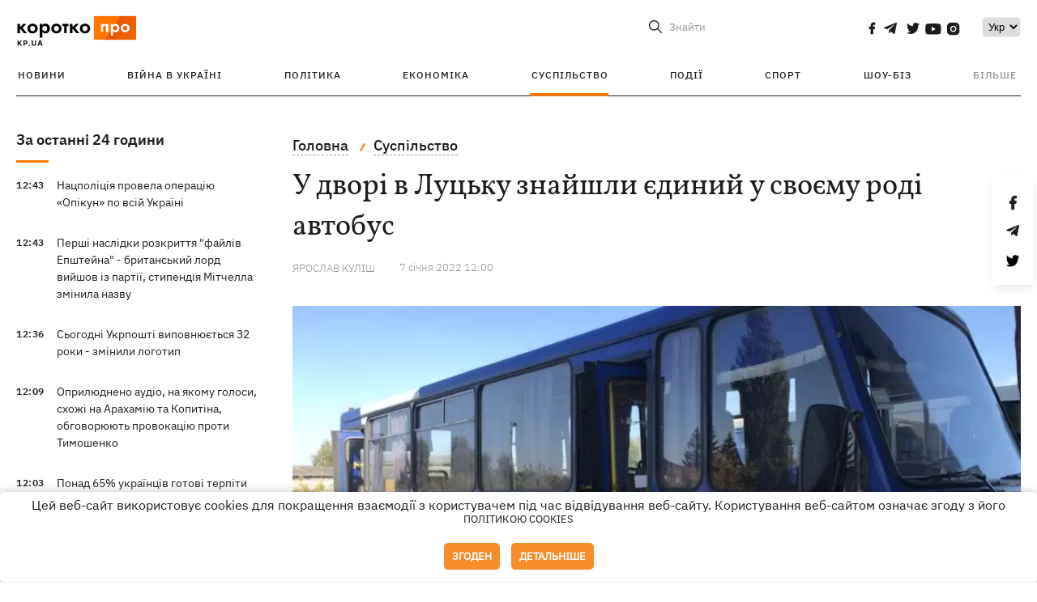

--- FILE ---
content_type: text/html; charset=UTF-8
request_url: https://kp.ua/ua/life/a640437-u-dvori-u-lutsku-znajshli-jedinij-u-svojemu-rodi-avtobus
body_size: 18382
content:
<!DOCTYPE html>
<html lang="uk">
            <head>
    <meta charset="UTF-8">
    <meta http-equiv="X-UA-Compatible" content="IE=edge">
    <meta name="viewport" content="width=device-width, initial-scale=1">
    <meta name="iua-site-verification" content="a1ffdeb377e59db8d563549272b66c43" />

    
        <title>У дворі в Луцьку знайшли єдиний у своєму роді автобус - Новини на KP.UA</title>    <meta name="description" content="Унікальний автобус. який розробили українські інженери та випустили в єдиному екземплярі, простоює в Луцьку." class="js-meta" />    <meta name="keywords" content="ретро-машина, автобус, автобус у Луцьку" class="js-meta" /><meta name="news_keywords" content="ретро-машина, автобус, автобус у Луцьку" class="js-meta" />    
    
                    
                <link rel="canonical" href="https://kp.ua/ua/life/a640437-u-dvori-u-lutsku-znajshli-jedinij-u-svojemu-rodi-avtobus"><link rel="alternate" href="https://kp.ua/ua/life/a640437-u-dvori-u-lutsku-znajshli-jedinij-u-svojemu-rodi-avtobus" hreflang="uk-UA" />        
                <link rel="alternate" href="https://kp.ua/life/a640437-vo-dvore-v-lutske-nashli-edinstvennyj-v-svoem-rode-avtobus" hreflang="ru-UA">
        
                    
                                                                        <link rel="amphtml" href="https://kp.ua/ua/amp/a640437-u-dvori-u-lutsku-znajshli-jedinij-u-svojemu-rodi-avtobus">
    
                                            
                            

    

                
    <meta property='og:type' content='article'/>

<meta property='og:title' content="У дворі в Луцьку знайшли єдиний у своєму роді автобус"/>
<meta name='twitter:title' content="У дворі в Луцьку знайшли єдиний у своєму роді автобус">
    <meta property='og:description' content="Унікальна машина справна, але нею ніхто не користується."/>
    <meta name='twitter:description' content="Унікальна машина справна, але нею ніхто не користується.">
    <meta property='og:image' content='https://kp.ua/img/article/6404/37_news_big-v1641556585.jpg'/>
    <meta name='twitter:image:src' content='https://kp.ua/img/article/6404/37_news_big-v1641556585.jpg'>
    <meta property="og:image:width" content="900">
    <meta property="og:image:height" content="470">
<meta property="og:url" content="https://kp.ua/ua/life/a640437-u-dvori-u-lutsku-znajshli-jedinij-u-svojemu-rodi-avtobu" />
<meta property='og:site_name' content='KP.UA'/>
<meta name='twitter:card' content='summary_large_image'>
<meta name='twitter:site' content='@kp_ukraine'>
<meta name='twitter:creator' content='@kp_ukraine'>                                                    
        
                            
                                                            
                
                
                
    <script type="application/ld+json">
    {
        "@context": "http://schema.org",
        "@type": "NewsArticle",
        "mainEntityOfPage": {
            "@type": "WebPage",
            "@id": "https://kp.ua/ua/life/a640437-u-dvori-u-lutsku-znajshli-jedinij-u-svojemu-rodi-avtobu"
        },
        "headline": "У дворі в Луцьку знайшли єдиний у своєму роді автобус",
        "datePublished": "2022-01-07T12:00:00+02:00",
        "dateModified": "2022-01-09T20:22:32+02:00",
                    "image": {
                "@type": "ImageObject",
                "url": "https://kp.ua/img/article/6404/37_news_big-v1641556585.jpg",
                "height": 470,
                "width": 900
            },
                            "author": [
                        {"@type": "Person","name": "Ярослав КУЛІШ"}                        ],
                            "description": "Унікальний автобус. який розробили українські інженери та випустили в єдиному екземплярі, простоює в Луцьку.",
                "publisher": {
            "@type": "Organization",
            "name": "Kp.ua",
            "logo": {
                "@type": "ImageObject",
                "url": "https://kp.ua/user/img/logo.png",
                "width": 454,
                "height": 108
            }
        }
    }
    </script>
    
    <link rel="apple-touch-icon" sizes="180x180" href="/user/favicon/apple-touch-icon.png">
    <link rel="icon" type="image/png" sizes="192x192"  href="/user/favicon/android-chrome-192x192.png">
    <link rel="icon" type="image/png" sizes="512x512" href="/user/favicon/android-chrome-512x512.png">
    <link rel="icon" type="image/png" sizes="32x32" href="/user/favicon/favicon-32x32.png">
    <link rel="icon" type="image/png" sizes="16x16" href="/user/favicon/favicon-16x16.png">
    <link rel="icon" type="image/png" sizes="150x150" href="/user/favicon/mstile-150x150.png">
    <link rel="manifest" href="/user/favicon/site.webmanifest">


    <link rel="preload" href='/user/css/reset.css' as="style"/>
    <link rel="preload" href='/user/css/bn_membrana.css' as="style"/>
    <link rel="preload" href='/user/css/main-new-v7.css' as="style"/>
    <link rel="preload" href='/user/css/fix-v35.css' as="style"/>

    <link rel="stylesheet" href="/user/css/reset.css">
    <link rel="stylesheet" href='/user/css/bn_membrana.css'>
    <link rel="stylesheet" href="/user/css/main-new-v7.css">
    <link rel="stylesheet" href="/user/css/fix-v35.css">
        <script>
        function loadScripts() {
            var script1 = document.createElement('script');
            script1.src = "https://securepubads.g.doubleclick.net/tag/js/gpt.js";
            script1.async = true;
            document.head.appendChild(script1);

            var script2 = document.createElement('script');
            script2.src = "https://cdn.membrana.media/kpu/ym.js";
            script2.async = true;
            document.head.appendChild(script2);
        }
       setTimeout(loadScripts, 4500);
    </script>

    <script>
        window.yieldMasterCmd = window.yieldMasterCmd || [];
        window.yieldMasterCmd.push(function() {
            window.yieldMaster.init({
                pageVersionAutodetect: true
            });
        });
    </script>

    <script src="/user/js/kp_async_actions.js"></script>

    
    <script>
        var loadsrcscache = [];
        load_srcs = function(sources, callback) {
            loadsrcscache.push([sources, callback]);
        }
    </script>
   
   
</head>    
    <body>
        <div data-action="banners" data-place="41" data-page="2898" class="sunsite_actions"></div>
        <div data-action="banners" data-place="46" data-page="2898" class="sunsite_actions"></div>
        <div id="fb-root"></div>
        
        <!-- (C)2000-2014 Gemius SA - gemiusAudience / kp.ua / All -->
        <script type="text/javascript">
        <!--    //--><![CDATA[//><!--
            setTimeout(function() {
            var pp_gemius_identifier = '.WqVVKd0paG9gXEdrhpca2ZWj55NuYLCTbrLa7y1PXv.O7';
            // lines below shouldn't be edited
            function gemius_pending(i) { window[i] = window[i] || function () { var x = window[i + '_pdata'] = window[i + '_pdata'] || []; x[x.length] = arguments; }; };
            gemius_pending('gemius_hit'); gemius_pending('gemius_event'); gemius_pending('pp_gemius_hit'); gemius_pending('pp_gemius_event');
            (function (d, t) {
                try {
                    var gt = d.createElement(t), s = d.getElementsByTagName(t)[0], l = 'http' + ((location.protocol == 'https:') ? 's' : ''); gt.setAttribute('async', 'async');
                    gt.setAttribute('defer', 'defer'); gt.src = l + '://gaua.hit.gemius.pl/xgemius.js'; s.parentNode.insertBefore(gt, s);
                } catch (e) { }
            })(document, 'script');
            }, 3500);
            //--><!]]>
        </script>

        <div class="sbody 2">
                        
            <!-- Google tag (gtag.js) -->
                        <script>
                // Функция для загрузки скрипта Google Tag Manager
                function loadGoogleTag() {
                    var gtagScript = document.createElement('script');
                    gtagScript.src = "https://www.googletagmanager.com/gtag/js?id=G-59YTSG422H";
                    gtagScript.async = true;
                    document.head.appendChild(gtagScript);
                    window.dataLayer = window.dataLayer || [];
                    function gtag() { dataLayer.push(arguments); }
                    gtag('js', new Date());
                    gtag('set', 'linker', {
                        'domains': ['https://kp.ua']
                    });
                    gtag('config', 'G-59YTSG422H');
                }
                setTimeout(loadGoogleTag, 3500); 
            </script>

           
             <!-- Google tag end (gtag.js) -->
                        <script>
                // Функция для загрузки Google Analytics
                function loadGoogleAnalytics() {
                    (function (i, s, o, g, r, a, m) {
                        i['GoogleAnalyticsObject'] = r; i[r] = i[r] || function () {
                            (i[r].q = i[r].q || []).push(arguments)
                        }, i[r].l = 1 * new Date(); a = s.createElement(o),
                        m = s.getElementsByTagName(o)[0]; a.async = 1; a.src = g; m.parentNode.insertBefore(a, m)
                    })(window, document, 'script', 'https://www.google-analytics.com/analytics.js', 'ga');

                    ga('create', 'UA-2065037-1', 'auto');
                    ga('send', 'pageview');
                }

                setTimeout(loadGoogleAnalytics, 3500); 
            </script>
           

            <div id="comments_base_container"></div>
                                                <script>load_srcs(['/user/js/kp_komments.js'], function() {});</script>
                                        <div data-action="banners" data-place="38" data-page="2898" class="sunsite_actions"></div>
            

                                                                                                                                                                                                                                                                                                                                                                                                                                                                                                                                                                                                                                                                                                                                                                                                                                                                                                                                                                                                                                                                                                
                                
<header class="header">
    <div class="container">
        <div class="header__top">
            <div class="header__top__item">
                <a href="/ua/" class="header__logo" data-new="1">
                    <img width="155" height="80" src="/user/img/KP-logo_new.svg" alt="header kp logo">
                </a>
                                            </div>
            
            <div class="header__top__item">
                                                                                                                                        
                        
                                                                                                                                                
                        
                                                            
                
                                                                            <span class="lang_change_mobile" data-lset="1" data-link="/life/a640437-vo-dvore-v-lutske-nashli-edinstvennyj-v-svoem-rode-avtobus"></span>
                                                                                                        
                
                <form id="search-form" action="/ua/search/" class="header__search">
                    <div id="search-btn" class="header__search-btn"> <span>Знайти</span></div>
                    <input id="input-search" name="query" type="search" placeholder="Знайти">
                </form>   

                
                <div class="header__social bl">
                                            <a aria-label="social" class="facebook" href="https://www.facebook.com/kp.kyiv"></a>
                                            <a aria-label="social" class="telegram" href="https://telegram.me/kp_in_ua"></a>
                                            <a aria-label="social" class="twitter" href="https://twitter.com/korotko_pro"></a>
                                            <a aria-label="social" class="youtube" href="https://www.youtube.com/user/KievKp"></a>
                                            <a aria-label="social" class="instagram" href="https://www.instagram.com/korotko__pro/"></a>
                                    </div>

                                                        <div class="header__lang">
                        <label for="selectbox" style="border: none; padding: 0"></label><select aria-label="Select" id="selectbox" class="js-lang-switch">
                                                                                <option data-lset="1" value="/life/a640437-vo-dvore-v-lutske-nashli-edinstvennyj-v-svoem-rode-avtobus">Ру</option>
                                                                                                    <option data-lset="2" value="#" selected>Укр</option>
                                                
                        </select>
                    </div>
                
                <a class="menu-mob" id="butt1">
                    <input type="checkbox" id="checkbox1" class="checkbox1 visuallyHidden">
                    <label for="checkbox1" id="butt">
                        <div class="hamburger hamburger1">
                            <span class="bar bar1"></span>
                            <span class="bar bar2"></span>
                            <span class="bar bar3"></span>
                            <span class="bar bar4"></span>
                        </div>
                    </label>
                </a>
            </div>
        </div>
        
        <div class="header__mobil" id="menu_mobil" style="display: none">

            <div class="header__mobil__item">
                <div class="header__social">
                                            <a class="instagram" href="https://www.instagram.com/korotko__pro/" aria-label="social"><i class="fa fa-instagram" aria-hidden="true"></i></a>
                                            <a class="twitter" href="https://twitter.com/korotko_pro" aria-label="social"><i class="fa fa-twitter" aria-hidden="true"></i></a>
                                            <a class="facebook" href="https://www.facebook.com/kp.kyiv" aria-label="social"><i class="fa fa-facebook" aria-hidden="true"></i></a>
                                            <a class="telegram" href="https://telegram.me/kp_in_ua" aria-label="social"><i class="fa fa-telegram" aria-hidden="true"></i></a>
                                    </div>
                <div class="header__flex">
                    <div class="header__search">
                        <a href=""><i class="fa fa-search" aria-hidden="true"></i> <span>Знайти</span></a>
                    </div>
                                            <div class="header__lang">
                            <select id="selectbox1" class="js-lang-switch">
                                                                                    <option data-lset="1" value="/life/a640437-vo-dvore-v-lutske-nashli-edinstvennyj-v-svoem-rode-avtobus">Ру</option>
                                                                                                    <option data-lset="2" value="#" selected>Укр</option>
                                                
                            </select>
                        </div>
                                    </div>
            </div>

            <div class="header__mobil__item">
                <div class="header__mobil__rubric">Рубрики</div>
                                                 <ul>
                                    <li>
                        <a href="/ua/archive/">Новини</a>
                    </li>
                                    <li>
                        <a href="/ua/war-ukraine-2022/">Війна в Україні</a>
                    </li>
                                    <li>
                        <a href="/ua/politics/">Політика</a>
                    </li>
                                    <li>
                        <a href="/ua/economics/">Економіка</a>
                    </li>
                                            </ul>
                    <ul>
                                    <li>
                        <a href="/ua/life/">Суспільство</a>
                    </li>
                                    <li>
                        <a href="/ua/incidents/">Події</a>
                    </li>
                                    <li>
                        <a href="/ua/sport/">Спорт</a>
                    </li>
                                    <li>
                        <a href="/ua/culture/">Шоу-біз</a>
                    </li>
                                            </ul>
                    <ul>
                                    <li>
                        <a href="/ua/press/">Прес-центр</a>
                    </li>
                                                                    	               <li><a href="https://kp.ua/journal/pdf/archive/2022/">Архів номерів</a></li>
            
                                                </ul>
        
                            </div>

            <div class="header__mobil__item">
                <div class="header__mobil__rubric">Спец. теми</div>
                                                <ul>
                                    <li><a href="/ua/tag/6685/">Вакцинація</a></li>
                                    <li><a href="/ua/tag/1221/">Карантин</a></li>
                                    <li><a href="/ua/tag/1728/">Ринок праці</a></li>
                                    <li><a href="/ua/tag/12877/">Інтерв'ю</a></li>
                            </ul>
                    <ul>
                                    <li><a href="/ua/life/ukrainehistory/">Історія</a></li>
                                    <li><a href="/ua/tag/983/">Прогнози і гороскопи</a></li>
                                    <li><a href="/ua/tag/13434/">Спецпроекти</a></li>
                            </ul>
        
                            </div>

            <div class="header__mobil__item about">
                                                    <ul>
                                                    <li><a href="/ua/commercial">Реклама на сайті</a></li>
                                                    <li><a href="/ua/about/">Про нас</a></li>
                                                    <li><a href="/ua/agreements/">Угода з користувачем</a></li>
                                                                    </ul>
                                    <ul>
                                                    <li><a href="/ua/privacy-policy/">Політика конфіденційності</a></li>
                                                                            <li><a href="/ua/cookies-policy/">Політика використання cookies</a></li>
                                            </ul>
                            </div>

            
        </div>

        <div class="header__menu">
            <nav class="header__menu__box">
                <ul class="header__menu__list">
                                                                <li class="header__menu__item ">
                                                <a class="header__menu__link" href="/ua/archive/">Новини</a>
                                            </li>
                                    <li class="header__menu__item ">
                                                <a class="header__menu__link" href="/ua/war-ukraine-2022/">Війна в Україні</a>
                                            </li>
                                    <li class="header__menu__item ">
                                                <a class="header__menu__link" href="/ua/politics/">Політика</a>
                                            </li>
                                    <li class="header__menu__item ">
                                                <a class="header__menu__link" href="/ua/economics/">Економіка</a>
                                            </li>
                                    <li class="header__menu__item active">
                                                <a class="header__menu__link" href="/ua/life/">Суспільство</a>
                                            </li>
                                    <li class="header__menu__item ">
                                                <a class="header__menu__link" href="/ua/incidents/">Події</a>
                                            </li>
                                    <li class="header__menu__item ">
                                                <a class="header__menu__link" href="/ua/sport/">Спорт</a>
                                            </li>
                                    <li class="header__menu__item ">
                                                <a class="header__menu__link" href="/ua/culture/">Шоу-біз</a>
                                            </li>
                
                    
                                            <li id ='menu__show' class="header__menu__item">
                            <a class="header__menu__link" href="#">Більше</a>
                        </li>
                        <div id="menu-hidden" class="header__menu__hidden">
                            <ul class="header__menu__list">
                                                    <li class="header__menu__item">
                        <a class="header__menu__link" href="/ua/press/">Прес-центр</a>
                    </li>
                                <li class="header__menu__item">
                    <a class="header__menu__link" href="https://kp.ua/journal/pdf/archive/2022/">Архів номерів</a>
                </li>
            
                            </ul>
                        </div>
                                    </ul>
            </nav>
        </div>

    </div>
    </header>

<style>

    @media (max-width: 567px){
       .js-append-news.height .stream_mob_prj_banner .sunsite_actions[data-place="77"]{
        min-height: 308px;
       }
       .face iframe{
            width: 100%;
        }
    }
    
</style>
            <div class="container">
            <i data-absnum="640437" data-operand="article" data-action="stat" class="sunsite_actions" style="display:none;"></i>
<div class="content content__flex">
    <div class="content__base content-two">
        <div class="content__flex">
            <div class="content__news hide">
                
                                                                                                                                                                                                                                                                                                                                                                                                                                                                                                                                                                                                                                                                                                                                                                                                                                                                                                                                                                                                                                                                                                                                                                                                                                                                                                                                                                                                                                                                                                                                                                                                                                                                                                                    

                


    <div class="banner_project">
        <div data-action="banners" data-place="42" data-page="2898" class="sunsite_actions"></div>
    </div>
<div class="content__news__box scroll">
    <div class="content__news__titles">
                                            <a href="/ua/archive/" class="content__news__title">
            За останні 24 години
        </a>
            </div>
    
            <div class="js-append-news " data-section="all">
                                                                                                                                                                                        <div class="content__news__item ">
                    <span class="content__time ">
                        12:43
                    </span>
                    <span class="content__block-text">
                        <a class="content__news__link" data-edit="724805,2890" href="/ua/incidents/a724805-natspolitsija-provela-operatsiju-opikun-po-vsij-ukrajini">Нацполіція провела операцію «Опікун» по всій Україні</a>
                                                                                                                    </span>
                </div>
                                                
                <style>
                    @media (min-width: 768px) {
                        .nts-ad[data-ym-ad="KPU_ITC"] {display: none}
                    }
                </style>

                                
                                                                                                                                                                <div class="content__news__item ">
                    <span class="content__time ">
                        12:43
                    </span>
                    <span class="content__block-text">
                        <a class="content__news__link" data-edit="724801,2871" href="/ua/politics/a724801-pershi-naslidki-rozkrittja-fajliv-epshtejna-britanskij-lord-vijshov-iz-partiji-stipendija-mitchella-zminila-nazvu">Перші наслідки розкриття "файлів Епштейна" - британський лорд вийшов із партії, стипендія Мітчелла змінила назву</a>
                                                                                                                    </span>
                </div>
                                                
                <style>
                    @media (min-width: 768px) {
                        .nts-ad[data-ym-ad="KPU_ITC"] {display: none}
                    }
                </style>

                                
                                                                                                                                                                <div class="content__news__item ">
                    <span class="content__time ">
                        12:36
                    </span>
                    <span class="content__block-text">
                        <a class="content__news__link" data-edit="724804,2898" href="/ua/life/a724804-sohodni-ukrposhti-vipovnjujetsja-32-roki-zminili-lohotip">Сьогодні Укрпошті виповнюється 32 роки - змінили логотип</a>
                                                                                                                    </span>
                </div>
                                                    <div class="stream_mob_prj_banner">
                        <div data-action="banners" data-place="50" data-page="2898" class="sunsite_actions"></div>
                    </div>
                                
                <style>
                    @media (min-width: 768px) {
                        .nts-ad[data-ym-ad="KPU_ITC"] {display: none}
                    }
                </style>

                                
                                                                                                                                                                <div class="content__news__item ">
                    <span class="content__time ">
                        12:09
                    </span>
                    <span class="content__block-text">
                        <a class="content__news__link" data-edit="724803,2871" href="/ua/politics/a724803-shuhanem-vsekh-mosijchuk-opriljudniv-audio-na-jakomu-holosi-skhozhi-na-arakhamiju-ta-kopitina-obhovorjujut-provokatsiju-proti-timoshenko">Оприлюднено аудіо, на якому голоси, схожі на Арахамію та Копитіна, обговорюють провокацію проти Тимошенко</a>
                                                                                                                    </span>
                </div>
                                                
                <style>
                    @media (min-width: 768px) {
                        .nts-ad[data-ym-ad="KPU_ITC"] {display: none}
                    }
                </style>

                                
                                                                                                                                                                <div class="content__news__item ">
                    <span class="content__time ">
                        12:03
                    </span>
                    <span class="content__block-text">
                        <a class="content__news__link" data-edit="724802,2871" href="/ua/politics/a724802-bilshe-65-ukrajintsiv-hotovi-terpiti-vijnu-stilki-skilki-bude-potribno-opituvannja">Понад 65% українців готові терпіти війну стільки, скільки буде потрібно, - опитування</a>
                                                                                                                    </span>
                </div>
                                                
                <style>
                    @media (min-width: 768px) {
                        .nts-ad[data-ym-ad="KPU_ITC"] {display: none}
                    }
                </style>

                                
                                                                                                                                                                <div class="content__news__item ">
                    <span class="content__time ">
                        11:43
                    </span>
                    <span class="content__block-text">
                        <a class="content__news__link" data-edit="724800,2850" href="/ua/culture/a724800-v-irani-zaareshtuvali-stsenarista-filmu-nominovanoho-na-oskar">В Ірані заарештували сценариста фільму, номінованого на "Оскар"-2026</a>
                                                                                                                    </span>
                </div>
                                                
                <style>
                    @media (min-width: 768px) {
                        .nts-ad[data-ym-ad="KPU_ITC"] {display: none}
                    }
                </style>

                                    <div class="stream_mob_prj_banner">
                        <div data-action="banners" data-place="77" data-page="2898" class="sunsite_actions"></div>
                    </div>
                                
                                                                                                                                                                <div class="content__news__item ">
                    <span class="content__time ">
                        11:34
                    </span>
                    <span class="content__block-text">
                        <a class="content__news__link" data-edit="724799,2898" href="/ua/life/a724799-julija-navalna-uvijshla-do-skladu-zhuri-britanskoji-knizhkovoji-premiji">Юлія Навальна увійшла до складу журі британської книжкової премії</a>
                                                                                                                    </span>
                </div>
                                                
                <style>
                    @media (min-width: 768px) {
                        .nts-ad[data-ym-ad="KPU_ITC"] {display: none}
                    }
                </style>

                                
                                                                                                                                                                <div class="content__news__item ">
                    <span class="content__time ">
                        11:25
                    </span>
                    <span class="content__block-text">
                        <a class="content__news__link" data-edit="724797,2850" href="/ua/culture/a724797-spivachku-ljubov-uspensku-vnesli-do-chornoho-spisku-minkulturi">Співачку Любов Успенську внесли до "чорного списку" Мінкультури</a>
                                                                                                                    </span>
                </div>
                                                
                <style>
                    @media (min-width: 768px) {
                        .nts-ad[data-ym-ad="KPU_ITC"] {display: none}
                    }
                </style>

                                
                                                                                                                                                                <div class="content__news__item ">
                    <span class="content__time ">
                        11:09
                    </span>
                    <span class="content__block-text">
                        <a class="content__news__link" data-edit="724796,2871" href="/ua/politics/a724796-terminali-starlink-v-ukrajini-zobovjazhut-rejestruvati-u-tsnap-abo-cherez-diju">Термінали Starlink в Україні зобов'яжуть реєструвати у ЦНАП або через “Дію”</a>
                                                                                                                    </span>
                </div>
                                                
                <style>
                    @media (min-width: 768px) {
                        .nts-ad[data-ym-ad="KPU_ITC"] {display: none}
                    }
                </style>

                                
                                                                                                                                                                <div class="content__news__item ">
                    <span class="content__time ">
                        11:09
                    </span>
                    <span class="content__block-text">
                        <a class="content__news__link" data-edit="724798,2871" href="/ua/politics/a724798-tramp-zvinuvativ-veduchoho-hremmi-u-brekhni-i-prihroziv-jomu-sudom">Трамп звинуватив ведучого "Греммі" у брехні і пригрозив йому судом</a>
                                                                            <span class="photo-news"></span>
                                                                                            </span>
                </div>
                                                
                <style>
                    @media (min-width: 768px) {
                        .nts-ad[data-ym-ad="KPU_ITC"] {display: none}
                    }
                </style>

                                
                                                                                                                                                                <div class="content__news__item ">
                    <span class="content__time ">
                        10:43
                    </span>
                    <span class="content__block-text">
                        <a class="content__news__link" data-edit="724795,2850" href="/ua/culture/a724795-chervonij-khidnik-grammy-ledi-haha-v-pirjakh-ta-skandalna-suknja-chappell-roan-">Червоний хідник Grammy: Леді Гага в пір'ях та скандальна сукня Chappell Roan </a>
                                                                            <span class="photo-news"></span>
                                                                                            </span>
                </div>
                                                
                <style>
                    @media (min-width: 768px) {
                        .nts-ad[data-ym-ad="KPU_ITC"] {display: none}
                    }
                </style>

                                
                                                                                                                                                                <div class="content__news__item  bgc">
                    <span class="content__time ">
                        10:25
                    </span>
                    <span class="content__block-text">
                        <a class="content__news__link" data-edit="724694,2871" href="/ua/politics/a724694-meta-havana-tramp-planuje-zvaliti-ostannij-oplot-komunizmu-v-karibskomu-mori">Ціль - Гавана: Трамп планує звалити останній оплот комунізму в Карибському морі</a>
                                                                                                                    </span>
                </div>
                                                
                <style>
                    @media (min-width: 768px) {
                        .nts-ad[data-ym-ad="KPU_ITC"] {display: none}
                    }
                </style>

                                
                    </div>
    </div>

    <style>
        .nts-ad-h100 {min-height: 100px} 
        @media (min-width: 700px) { 
            .nts-ad[data-ym-ad="KPU_BTC_1"] {display: none} 
        }
    </style>

    <div class="stream_mob_prj_banner">
        <div data-action="banners" data-place="78" data-page="2898" class="sunsite_actions"></div>
    </div>

    <a href="/ua/archive/" class="content__news__load">Завантажити ще</a>


    <div class="js-sb-container">
        <div class="banner1 js-sdb">
                        <div data-action="banners" data-place="67" data-page="2898" class="sunsite_actions"></div>
        </div>
    </div>

    <script>
        load_srcs(['/user/js/kp-app.js'], function() {let scrollBlock = document.querySelector('.js-sdb');if(scrollBlock) {let newsFeedBtn = document.querySelector('.content__news__load');function setScrollBlock() {if(window.innerWidth > 992) {let blockBounds = newsFeedBtn.getBoundingClientRect();if(blockBounds.top <= 0 && scrollBlock.style.position !== 'fixed') {scrollBlock.style.position = 'fixed';scrollBlock.style.zIndex = '500';scrollBlock.style.top = '150px';}if(blockBounds.top >= 0 && scrollBlock.style.position === 'fixed') {scrollBlock.style.position = '';scrollBlock.style.zIndex = '';scrollBlock.style.top = '';}}}if(document.querySelector('.content__news').clientHeight > 1450) {window.addEventListener('scroll', setScrollBlock);window.addEventListener('resize', setScrollBlock);}}});
    </script>

<script>load_srcs(['/user/js/kp-app.js'], function() {let mainstream = document.querySelector('.js-append-news');let mtpage = 2;let mtblocked = false;let months = {};let lastdate = '2026-2-2';months['1'] = 'сiчня';months['2'] = 'лютого';months['3'] = 'березня';months['4'] = 'квiтня';months['5'] = 'травня';months['6'] = 'червня';months['7'] = 'липня';months['8'] = 'серпня';months['9'] = 'вересня';months['10'] = 'жовтня';months['11'] = 'листопада';months['12'] = 'грудня';if(mainstream) {mainstream.addEventListener('wheel', function(e) {if(this.scrollTop >= ((this.scrollHeight - this.clientHeight) - 250)&& (e.detail > 0 || e.wheelDelta < 0)&& !mtblocked) {mtblocked = true;ajax.get(lang + '/actions/ajax_mainstream',{ 'page' : mtpage, 'section' : this.dataset.section },function(data) {data = JSON.parse(data);data = data.ajax_mainstream;mtpage++;if(data.success) {mtblocked = false;let list = data.list;for(let day in list) {if(day != lastdate) {let dt = day.split('-');let mnt = months[dt[1]];let dname = dt[2];mainstream.append(fromHTML( `<div class="content__news__item date">${dname + ' ' + mnt}</div>`));lastdate = day;}list[day].forEach(function(el, idx) {let timeH = `<span class="content__time">${el.time}</span>`;if(el.classes.includes('notice')) {timeH =  `<span class="content__time notice">${el.time}</span>`;let idx = el.classes.indexOf('notice');delete el.classes[idx];}let updatedH = '';if(el.classes.includes('updated')) {updatedH =  `<span class="obn-news">[оновлюється]</span>`;let idx = el.classes.indexOf('updated');delete el.classes[idx];}let typH = '';if(el.types.length > 0) {for(let tp in el.types) {typH += `<span class="${el.types[tp]}"></span>`;}}mainstream.append(fromHTML(`<div class="content__news__item ${el.classes.join(' ')}">${timeH}<span class="content__block-text"><a class="content__news__link" data-edit="${el.absnum},${el.ctg}" href="${el.url}">${el.title}</a>${typH}${updatedH}</span></div>`));});if(typeof sunsiteRedactor == 'function'){sunsiteRedactor();}}}});}});}});</script>            </div>
            <div class="content__main padding">
                <div class="news__block news">
                    <div class="news-social fixed" style="display:none">
                        <div class="news-social__link social-likes likely" data-js="likely" data-url="https://kp.ua/ua/life/a640437-u-dvori-u-lutsku-znajshli-jedinij-u-svojemu-rodi-avtobus">
                                                            <div class="facebook"></div>
                                                            <div class="telegram"></div>
                                                            <div class="twitter"></div>
                                                    </div>
                        <div class="news-social__back"><img width="50" height="51" src="/user/img/back.png" alt="back icon"></div>
                    </div>

                    <ul class="breadcrumb" itemscope itemtype="https://schema.org/BreadcrumbList">
    <li itemprop="itemListElement" itemscope itemtype="https://schema.org/ListItem">
        <a itemprop="item" href="/ua"><span itemprop="name">Головна</span></a>
        <meta itemprop="position" content="1" />
    </li>
                                <li itemprop="itemListElement" itemscope itemtype="https://schema.org/ListItem">
            <a itemprop="item" href="/ua/life/"><span itemprop="name">Суспільство</span></a>
            <meta itemprop="position" content="2" />
                    </li>
    </ul>
                    <div class="content__title">
                        <h1 data-edit="640437,2898">У дворі в Луцьку знайшли єдиний у своєму роді автобус</h1>
                                            </div>

                    <div class="content__notice sunsite_actions" data-action="articles_views" data-absnum="640437">
                        <span class="content__icons">
                                                                                                            </span>

                                                                                                                                                                                                                                                                                                        <a class="content__author" href="/ua/author/3270/">
                                    <span>Ярослав КУЛІШ</span>
                                </a>
                                                                                                    <div class="content__author-info sunsite_actions" data-action="articles_views" data-absnum="640437">
                            <span>7 сiчня 2022 12:00</span>
                            <span class="content__views views views_hide">0</span>
                        </div>
                    </div>

                                                                                                <div class="picture" style="margin-bottom: 76px">
                                <picture>
                                    <source srcset="/img/article/6404/37_tn2-v1641556585.webp" media="(max-width: 567px)">
                                    <img src="/img/article/6404/37_news_big-v1641556585.webp" alt="У дворі в Луцьку знайшли єдиний у своєму роді автобус">
                                </picture>
                                                                    <div class="picture-photo-desc margin"><span>Фото: facebook.com/ukrainiancars</span></div>
                                                            </div>
                                            
                                        <p>Ось уже близько двох років на одній із вулиць Луцька простоює унікальний автобус. Його розробили українські інженери та випустили в єдиному екземплярі. <a href="/life/705249-v-kyeve-pokazaly-mashynu-adenauera-y-uolta-dysneia">Машина</a> ще в робочому стані і може послужити людям, але...</p>
<p><h5 class="orange_h5_title">Севастополь - Дубно - Луцьк</h5>
<p>Повне ім'я синьо-білого автобуса БАЗ – А079.30 - «Еталон Сіті». Створили його на Бориспільському автозаводі й у 2005 році представили на Київському міжнародному автосалоні SIA. Від своїх серійних побратимів експериментальний автобус відрізнявся збільшеною на метр довжиною кузова та третьою колісною віссю.</p>
<p>Завдяки цьому в салоні могли поміститися 64 особи (для порівняння, класичний "Богдан" розрахований на 50 пасажирів). Автобус, щоправда, поважчав на дві тонни, але у будь-якому разі уособлював мрію будь-якого маршрутника – адже пасажирів вистачає. Щоправда, чомусь до масового виробництва експериментальний БАЗ так і не потрапив.</p><div data-action="banners" data-place="79" data-page="2898" class="sunsite_actions" style="clear: both;"></div>
<p>Першим місцем роботи цього автобуса було місто Севастополь, де унікальний БАЗ відбігав п'ять років проспектами Нахімова та Героїв Севастополя. У 2011 році машина переїхала на Рівненщину на маршрут «Дубно – село Комарівка». А останнім її місцем роботи стало місто Луцьк.</p>
<p>Автобус і наразі перебуває там, але стоїть на приколі, хоча й у робочому стані.</p>
<p><h5 class="orange_h5_title">Намагалися продати, але не зійшлися в ціні</h5>
<p>Належить унікальний автобус Валентині Орехівській.</p>
<p>- Ми купили його в Дубно у 2018 році, - зітхає <em><strong>Валентина Орехівська</strong></em>. - Мій чоловік був підприємцем, займався перевезеннями і в техніці розбирався. Мав міський маршрут. Але два роки тому чоловік помер. Потім маршруту не стало, і на автобусі більше нема куди їздити. Куди його випустиш? Так і стоїть біля будинку у приватному секторі. Я не заглиблююся у нюанси, але запевняю: автобус повністю відремонтовано.</p>
<p>Родина Орехівських намагалася продати машину за 6500 доларів.</p>
<div class=" twitt content__news__before"><div class="twitter-tweet iframe-twitter-placeholder"><strong>– Приходили люди, дивилися, але пропонували менше. Не сходилися ми в ціні. Якось так виходило. А потім перестала публікувати оголошення про продаж. Вирішила, а раптом він ще знадобиться,</strong>
<p>продовжила Валентина Іванівна.<span></span></p><div data-action="banners" data-place="80" data-page="2898" class="sunsite_actions" ></div>
</div></div>
<p>Але після нашої розмови задумалася: якщо дадуть хорошу ціну - віддасть БАЗ.</p>
<p><div class="img-container ">
            <a data-fslightbox="gallery" href="/img/forall/u/1000/6/автобус1.jpg">
                <noscript>
                    <img style="display: block; margin-left: auto; margin-right: auto;" src="/img/forall/u/1000/6/автобус1.jpg" alt="Унікальний автобус і зараз на ходу, але їздити на ньому нема кому. Фото: fotobus.msk.ru/vehicle/1806604/">
                </noscript>
                <img style="display: block; margin-left: auto; margin-right: auto;" data-src="/img/forall/u/1000/6/автобус1.jpg" alt="Унікальний автобус і зараз на ходу, але їздити на ньому нема кому. Фото: fotobus.msk.ru/vehicle/1806604/">
            </a>
            <p style="text-align:center!important; font-size:14px">Унікальний автобус і зараз на ходу, але їздити на ньому нема кому. Фото: fotobus.msk.ru/vehicle/1806604/</p>
        </div></p>
<p><h5 class="orange_h5_title">Йому місце у музеї</h5>
<p>- Цей БАЗ – річ сама по собі унікальна. До ретро він ще недотягує, бо 2005 року випуску. Але шкода, що так задурно пропадає, - пояснює «КП" в Україні» <em><strong>автоколекціонер Павло Лозовенко</strong></em>. - На превеликий жаль, в Україні немає музею громадського транспорту, як у інших країнах. В ідеалі місце цього автобуса саме у такому музеї.</p>
<p>В Україні є кілька музеїв техніки, але транспорту такого виду там не приділяють належної уваги.</p>
<p>- Незважаючи на те що автобус досить молодий, цінність він, безперечно, має. У нас у колекції є кабріолет «Таврія», ми цього року представили на Old Car Land. Вона також була нікому не потрібна. Ну стоїть собі звичайна «Таврія» і стоїть. Тепер їй стукнуло за 20 років, і виявилося, таких машин у світі збереглося лише дві, – <em><strong>розповідає Лозовенко</strong></em>.</p><div data-action="banners" data-place="81" data-page="2898" class="sunsite_actions" ></div>
<p>З автобусами, звичайно, все ж таки складніше, вони займають більше місця - зберігати їх важче. Тому реальну ціну унікальному БАЗу дати складно: знайдеться не так багато людей, готових ним займатися.</p>
<p>- Стартова ціна машини – це лише початок. Далі йде відповідальність за її зберігання, відновлення і таке інше, - <strong><em>пояснює колекціонер</em></strong>. - Тому, як правило, такі речі купуються, коли екземпляр ще відносно свіжий та ходовий. Робиться це за ринковою ціною аналогічного, у цьому випадку двовісного «Эталону». А це від 4 до 7 тисяч доларів. Або ж, якщо стан досить сумний, то, грубо кажучи, за вагою.</p>
<p><h5 class="orange_h5_title">Було виготовлено в одному екзеплярі</h5>
<p>Іронія долі полягає ще й у тому, що експериментальний БАЗ дотягнув до сьогодні, а ось Бориспільський автомобільний завод давно віджив своє.</p>
<p>– Сьогодні на Бориспільському автозаводі працює лише одна людина – генеральний директор, який займається справами банкрутства. Більше там ніхто не працює, - відповіли нам за номером, що колись належав відділу маркетингу Бориспільського автозаводу.</p><div data-action="banners" data-place="82" data-page="2898" class="sunsite_actions" ></div>
<p>Але «КП" в Україні» вдалося знайти одного з конструкторів, батька унікального автобуса – <strong><em>Василя Шульгана</em></strong>. Перед ним та колегами колись поставили завдання: зробити максимально місткий транспорт для пасажироперевезень.</p>
<p>- У нас тоді було багато досліджуваних транспортних засобів, виготовлених в одному екземплярі. У автобуса досить потужний двигун, але слабкі мости. Тому вирішили встановити третю колісну вісь, – згадує <strong><em>конструктор Василь Шульган</em></strong>. – До речі, така вісь не єдина, у неї був менший брат – «Дельфін Maxi».</p>
<p>Експериментальних моделей було достатньо: БАЗ-М002-турист, БАЗ-3202-міський, БАЗ-А411 середній міський із частково низькою підлогою. Але популярними вони, як і герой цього матеріалу, не стали.</p>
<div class=" twitt content__news__before"><div class="twitter-tweet iframe-twitter-placeholder"><strong>- На той час добре продавалися серійні машини, а нові були складнішими у виготовленні та експлуатації. А може, тоді ще не настав їхній час,</strong>
<p>продовжує наш співрозмовник.<span></span></p><div data-action="banners" data-place="83" data-page="2898" class="sunsite_actions" ></div>
</div></div>
<p>Рішення із третьою віссю досить нестандартне. Таких машин у світі небагато. Тоді стандартний «Еталон» збільшили у довжині, але, щоб зменшити навантаження на кузов, поставили третю вісь, як це роблять у вантажівках. Так знімається частина навантаження з кузова, що підвищує його довговічність.</p>
<p>Але такий підхід технологічно дорожчий, напевно, тому широкого застосування експериментальний автобус не знайшов. Плюс до всього – спробуй знайди під унікальну розробку деталі.</p>
<p>- Жаль, що автобус у такому стані, але це вирішувана проблема. Завод-виробник має всю необхідну документацію. Власник може замовити капітальний ремонт, і цей автобус може працювати ще не один рік, - <em><strong>підсумовує наш співрозмовник</strong></em>.</p><script src="//platform.twitter.com/widgets.js" async></script>

                    <div class="content__notice theme">
                                                 
                            <span>Новини по темі:</span>
                                                            <a href="/ua/tag/146/">машини</a>
                                                            <a href="/ua/tag/263/">Автобуси</a>
                                                            <a href="/ua/tag/4967/">ретро</a>
                                                            <a href="/ua/tag/8657/">Новини Луцька</a>
                                                                        </div>

                    <div class="content_roll_banner">
                        <div data-action="banners" data-place="44" data-absnum="640437" data-page="2898" class="sunsite_actions"></div>
                    </div>
                    <div class="mobile_premium_in_art">
                        <div data-action="banners" data-place="47" data-absnum="640437" data-page="2898" class="sunsite_actions"></div>
                    </div>

                    <div class="subscribe">
    <span>Підписуйтесь на нас в соц. мережах</span>
    <div class="header__social">
                    <a class="facebook" href="https://www.facebook.com/kp.kyiv" aria-label="social"></a>
                    <a class="telegram" href="https://telegram.me/kp_in_ua" aria-label="social"></a>
                    <a class="twitter" href="https://twitter.com/korotko_pro" aria-label="social"></a>
                    <a class="youtube" href="https://www.youtube.com/user/KievKp" aria-label="social"></a>
                    <a class="instagram" href="https://www.instagram.com/korotko__pro/" aria-label="social"></a>
            </div>
</div>                </div>

                
                                    
                                    
                                    <div class="content__box politics change">
                        <a href="#" class="content__news__title">Статті по темі</a>
                                                                                    <div class="content__tile">
                                    <a href="/ua/life/a724175-istorija-ivana-kosmini-85-paralichu-tri-napisani-knihi-ta-inkljuzivna-revoljutsija-v-chortkovi" class="content__tile-img sunsite_actions" data-action="articles_views" data-absnum="724175">
                                        <img src="/img/article/7241/75_tn2-v1768910607.webp" alt="Історія Івана Космини: на 85% паралізоване тіло, три написані книги та інклюзивна революція в Чорткові">
                                        <span class="counter views views_hide">0</span>
                                    </a>
                                    <div class="content__tile-info">
                                        <div class="content__tile-top">
                                            <span class="content__tile-date">1 лютого</span>
                                            <a href="/ua/life/" class="content__tile-type">Суспільство</a>
                                        </div>
                                        <a href="/ua/life/a724175-istorija-ivana-kosmini-85-paralichu-tri-napisani-knihi-ta-inkljuzivna-revoljutsija-v-chortkovi" data-edit="724175,2898" class="content__tile-title">Історія Івана Космини: на 85% паралізоване тіло, три написані книги та інклюзивна революція в Чорткові</a>
                                    </div>
                                </div>
                                                                                                                <div class="content__tile">
                                    <a href="/ua/life/a722858-ne-tilki-vik-chomu-kulshovij-suhlob-dovoditsja-minjati-i-v-30-i-v-60-rokiv" class="content__tile-img sunsite_actions" data-action="articles_views" data-absnum="722858">
                                        <img src="/img/article/7228/58_tn2-v1766487365.webp" alt="Не тільки вік: чому кульшовий суглоб доводиться міняти і в 30, і в 60 років">
                                        <span class="counter views views_hide">0</span>
                                    </a>
                                    <div class="content__tile-info">
                                        <div class="content__tile-top">
                                            <span class="content__tile-date">31 сiчня</span>
                                            <a href="/ua/life/" class="content__tile-type">Суспільство</a>
                                        </div>
                                        <a href="/ua/life/a722858-ne-tilki-vik-chomu-kulshovij-suhlob-dovoditsja-minjati-i-v-30-i-v-60-rokiv" data-edit="722858,2898" class="content__tile-title">Не тільки вік: чому кульшовий суглоб доводиться міняти і в 30, і в 60 років</a>
                                    </div>
                                </div>
                                                                                                                <div class="content__tile">
                                    <a href="/ua/life/a724638-zalizni-bochki-ta-shtori-z-domu-jak-u-botsadu-im-hrishka-u-moroz-rjatujut-unikalni-roslini" class="content__tile-img sunsite_actions" data-action="articles_views" data-absnum="724638">
                                        <img src="/img/article/7246/38_tn2-v1769696070.webp" alt="Залізні бочки та штори з дому: як у ботсаду ім. Гришка у мороз рятують унікальні рослини">
                                        <span class="counter views views_hide">0</span>
                                    </a>
                                    <div class="content__tile-info">
                                        <div class="content__tile-top">
                                            <span class="content__tile-date">31 сiчня</span>
                                            <a href="/ua/life/" class="content__tile-type">Суспільство</a>
                                        </div>
                                        <a href="/ua/life/a724638-zalizni-bochki-ta-shtori-z-domu-jak-u-botsadu-im-hrishka-u-moroz-rjatujut-unikalni-roslini" data-edit="724638,2898" class="content__tile-title">Залізні бочки та штори з дому: як у ботсаду ім. Гришка у мороз рятують унікальні рослини</a>
                                    </div>
                                </div>
                                                                        </div>
                                                <div class="branding-baner3__item2 height247">
                    <span class="branding-sp">
                        <div data-action="banners" data-place="45" data-absnum="640437" data-page="2898" class="sunsite_actions"></div>
                    </span>
                </div>
                <div class="content_roll_mobile">
                    <div data-action="banners" data-place="51" data-absnum="640437" data-page="2898" class="sunsite_actions"></div>
                </div>

                                                <div class="branding-baner3__item2 height168">
                    <span class="branding-sp">
                        <div data-action="banners" data-place="43" data-absnum="640437" data-page="2898" class="sunsite_actions"></div>
                        <div data-action="banners" data-place="48" data-absnum="640437" data-page="2898" class="sunsite_actions"></div>
                    </span>
                </div>
            </div>
        </div>
    </div>
            <div style="display: none;" class="sunsite_actions" data-action="cmm_load_base_tmp" data-absnum="640437" data-cnt_comments=""></div>
    </div>

<script>
    load_srcs(['/user/js/swiper-bundle.min.js'], function() {var updateLightbox;if(document.querySelector('[data-fslightbox]')) {load_srcs(['/user/js/fslightbox.js'], function() {refreshFsLightbox();if(typeof fix_fslightbox_source == 'function') {fix_fslightbox_source();}updateLightbox = function() {refreshFsLightbox();if(typeof fix_fslightbox_source == 'function') {fix_fslightbox_source();}}});}function describe_set_info(mainid) {var alt_test = document.querySelectorAll('#' + mainid + ' .swiper-slide-active img');if(alt_test.length > 0) {var descr_list = document.querySelectorAll('#' + mainid + ' .picture__slider__describe a');if(descr_list.length > 0) {descr_list[0].innerText = alt_test[0].alt;}var descr_list_mob = document.querySelectorAll('#' + mainid + '-mob.picture__slider__describe a');if(descr_list_mob.length > 0) {descr_list_mob[0].innerText = alt_test[0].alt;}}}let galleries = Array.from(document.querySelectorAll('.gallery-thumbs'));if(galleries.length > 0) {let sliders = {};sliders['thumbs'] = {};sliders['main'] = {};galleries.forEach(function(gallery) {let thid = gallery.getAttribute('id');let mainid = 'galtop-' + thid.split('-')[1];sliders['thumbs'][thid] = new Swiper('#' + thid, {spaceBetween: 15,slidesPerView: 3,direction: 'horizontal',loop: true,freeMode: true,loopedSlides: 3,watchSlidesVisibility: true,watchSlidesProgress: true,autoHeight: true,breakpoints: {992: {direction: 'vertical',},320: {spaceBetween: 5,},},navigation: {nextEl: '.swiper-button-next',prevEl: '.swiper-button-prev',},});sliders['main'][mainid] = new Swiper('#' + mainid, {spaceBetween: 10,loop: true,loopedSlides: 5,navigation: {nextEl: '.swiper-button-next',prevEl: '.swiper-button-prev',},pagination: {el: '.swiper-pagination',type: 'fraction',renderFraction: function (currentClass, totalClass) {return '<span class="' + currentClass + '"></span>' + ' <span>из</span> ' + '<span class="' + totalClass + '"></span>'; }},thumbs: {swiper: sliders['thumbs'][thid],},});sliders['main'][mainid].on('slideChange', function () {if(typeof updateLightbox == 'function') {updateLightbox();}});sliders['main'][mainid].on('slideChangeTransitionEnd', function () {describe_set_info(mainid);});describe_set_info(mainid);});}});load_srcs(['/user/js/likely.js'], function() {likely.initiate();});
</script>

                                 
                
                                <script>function replaceDivWithBlockquote(html, targetClass) {var tempDiv = document.createElement('div');tempDiv.innerHTML = html.innerHTML;var divs = tempDiv.querySelectorAll('div.' + targetClass);divs.forEach(function(div) {var blockquote = document.createElement('blockquote');for (var i = 0; i < div.attributes.length; i++) {var attr = div.attributes[i];blockquote.setAttribute(attr.name, attr.value);}blockquote.innerHTML = div.innerHTML;div.parentNode.replaceChild(blockquote, div);});return tempDiv.innerHTML;}function onScrollReplaceDivWithBlockquote() {var articles = document.querySelectorAll('.twitt');articles.forEach(function(article) {var newContent = replaceDivWithBlockquote(article, 'iframe-twitter-placeholder');article.innerHTML = newContent;});const script = document.createElement('script');script.src = "https://platform.twitter.com/widgets.js";script.async = true;script.charset = "utf-8";document.body.appendChild(script);const script1 = document.createElement('script');script1.src = "https://www.tiktok.com/embed.js";script1.async = true;script1.charset = "utf-8";document.body.appendChild(script1);}setTimeout(onScrollReplaceDivWithBlockquote, 3500);</script>
                                
                                    </div>

             
    <div data-action="banners" data-place="84" data-page="2898" class="sunsite_actions"></div>

<footer class="footer">
    <div class="container">
        <div class="footer__box">
            <div class="footer__contact">
                                <a href="/ua/map/">Контакти</a>
                <a href="/ua/about/">Автори</a>
            </div>
            <div class="footer__menu">
                <nav>
                    <ul>
                                                    <li><a href="/ua/commercial">Реклама на сайті</a></li>
                                                    <li><a href="/ua/about/">Про нас</a></li>
                                                    <li><a href="/ua/agreements/">Угода з користувачем</a></li>
                                                    <li><a href="/ua/privacy-policy/">Політика конфіденційності</a></li>
                                            </ul>
                </nav>
            </div>
            <div class="footer__send">
                <div class="footer__email">
                    <span>Відправити лист</span>
                    <div class="header__social">
                    <a class="email" href="/cdn-cgi/l/email-protection#86f5f2e3f6e7e8e3e8ede9c6edf6a8f3e7"></a>
                    </div>
                </div>
                <div class="footer__soc">
                    <span>Написати в соцмережах</span>
                    <div class="header__social">
                                                    <a aria-label="social" class="facebook" href="https://www.facebook.com/kp.kyiv"></a>
                                                    <a aria-label="social" class="telegram" href="https://telegram.me/kp_in_ua"></a>
                                                    <a aria-label="social" class="twitter" href="https://twitter.com/korotko_pro"></a>
                                                    <a aria-label="social" class="youtube" href="https://www.youtube.com/user/KievKp"></a>
                                                    <a aria-label="social" class="instagram" href="https://www.instagram.com/korotko__pro/"></a>
                                            </div>
                </div>
            </div>
            <div class="header__social bl">
                                    <a aria-label="social" class="facebook" href="https://www.facebook.com/kp.kyiv"></a>
                                    <a aria-label="social" class="telegram" href="https://telegram.me/kp_in_ua"></a>
                                    <a aria-label="social" class="twitter" href="https://twitter.com/korotko_pro"></a>
                                    <a aria-label="social" class="youtube" href="https://www.youtube.com/user/KievKp"></a>
                                    <a aria-label="social" class="instagram" href="https://www.instagram.com/korotko__pro/"></a>
                            </div>
        </div>
        <div class="footer__box">
            <div class="footer__info">
                <span>Матеріали під рубриками «Новини компанії», «PR» і «Факт» розміщені на правах реклами</span>
                <span>Використання матеріалів дозволяється за умови розміщення активного гіперпосилання на KP.UA в першому абзаці.</span>
                <span>© ТОВ «ЮЛАВ МЕДІА» 2026. Всі права захищені.</span>
                            </div>
            
            <div class="footer__design live-internet-counter">
            </div>

                             <div class="footer__design">
                    <span>Дизайн</span>
                    <span aria-label="design" target="_blank">
                        <img class="footer__design__img-desc" src="/user/img/design.png" alt="">
                    </span>
                    <span aria-label="design" target="_blank">
                        <img class="footer__design__img-mob" src="/user/img/design-mob.png" alt="">
                    </span>
                </div>
                    </div>
    </div>
</footer>            <script data-cfasync="false" src="/cdn-cgi/scripts/5c5dd728/cloudflare-static/email-decode.min.js"></script><script>
                var lang = '/ua';
                var root_domain = location.hostname;
                var _addr = document.location.protocol + '//' + root_domain + (location.port != '' ? ':' + location.port : '');
                var sun_root_section = 2898;
                var sun_section = 2898;
                var sun_article = 640437;
                var phrase = {};

                function sunsite_after_banners() { 
                    load_srcs(['/user/js/kp-app-v6.js'], function() {
                        load_srcs(['/user/js/branding-v2.js'], function() {
                            startupBranding();
                            (sunsite_inits['banners_enable'] = function() { 
                                let niframe = document.querySelector('iframe[title="iframe"]');
                                if(niframe) {
                                }
                            })();
                        });
                    });
                    
                                    }

                function fix_fslightbox_source() {
                    var fs_all_elements = document.querySelectorAll('a[data-fslightbox="gallery"]');
                    if(fs_all_elements.length > 0) {
                        fs_all_elements.forEach(function(item){
                            var href_fs = item.href;
                            href_fs = href_fs.replace('.JPG', '.jpg');
                            href_fs = href_fs.replace('.PNG', '.png');
                            href_fs = href_fs.replace('.GIF', '.gif');
                            href_fs = href_fs.replace('.JPEG', '.jpeg');
                            item.href = href_fs;
                        });
                    }
                }

                
                load_srcs(['/user/js/kp-app-v6.js'], function() {
                    kp_front_startup();

                    let header = document.querySelector('.header');
                    document.addEventListener('scroll', function() {
                        if(window.scrollY >= 20) {
                            header.classList.add('header-top');
                        } else {
                            header.classList.remove('header-top');
                        }
                    });
                                    });

                function sunsite_action_stat(data){}
            </script>

            <div class="choose-language" style="display:none">
                <div class="choose-language__title">
                    Читати
                </div>
                <div class="choose-language__buttons choose-language__flex">
                    <a href="/ua/" data-slang="ua" class="choose-language__button">Українською</a>
                    <a href="/" data-slang="ru" class="choose-language__button">Російською</a>
                </div>
            </div>
        </div>

        <i data-action="profile" class="sunsite_actions" style="display:none;"></i>

        <script>
            var sunsite_protocol = 'https://';
            var server = 'https://kp.ua';
        </script>

        <script src="/user/js/sunsite-front-dev-v15.js" charset="utf-8" defer></script>
        <script src="/user/js/oauth_social.js"></script>

        <style>
    .modal_policy.active{
        display: block;
    }
    .modal_policy {
        position: fixed;
        bottom: 0;
        left: 0;
        width: 100%;
        z-index: 200002;
        display: none;
        vertical-align: middle;
    }
    .modal_policy .modal-dialog {
        position: relative;
        width: auto;
        top: 40%;
    }
    .modal_policy .modal-content-policy {
        position: relative;
        display: flex;
        flex-direction: column;
        background-color: #fff;
        background-clip: padding-box;
        border-radius: .3rem;
        outline: 0;
    }
    @media (min-width: 768px) {
        .modal_policy .modal-content-policy {
            box-shadow: 0 5px 15px rgba(0, 0, 0, .5);
        }
    }
    .modal_policy .modal-header {
        display: flex;
        align-items: center;
        justify-content: space-between;
        border-bottom: 1px solid #eceeef;
        flex-direction: column;
    }
    .modal_policy .modal-links a{
        background: #f68d29;
        color: white!important;
        padding: 8px;
        font-size: 13px;
        text-decoration: none!important;
        font-weight: bold;
        border-radius: 5px;
        border: 2px solid #f68d29;
    }
    .modal_policy .modal-links a:first-child{
        margin-right: 10px;
    }
    .modal_policy .modal-links a:hover{
        background: white;
        color: #f68d29!important;
        border: 2px solid #f68d29;
    }
    .modal_policy .modal-links{
        margin: 15px 0 15px;
    }
    .modal_policy .modal-body {
        position: relative;
        flex: 1 1 auto;
        padding: 8px;
        overflow: auto;
        text-align: center;
        font-size: 16px;
    }
</style>
<div id="openModal" class="modal_policy" >
    <div class="modal-dialog">
        <div class="modal-content-policy">
            <div class="modal-header">
                <div class="modal-body">
                    Цей веб-сайт використовує cookies для покращення взаємодії з користувачем під час відвідування веб-сайту. Користування веб-сайтом означає згоду з його <a href="/ua/cookies-policy/" target="_blank">політикою cookies</a>
                </div>
                <div class="modal-links">
                    <a href="#" class="js-agree">Згоден</a>
                    <a target="_blank" href="/ua/agreements/#Cookie">Детальніше</a>
                </div>
            </div>
        </div>
    </div>
</div>
<script>
    document.addEventListener('DOMContentLoaded', function() {
        function setCookie(name, value, days) {
            var expires = "";
            if (days) {
                var date = new Date();
                date.setTime(date.getTime() + (days*24*60*60*1000));
                expires = "; expires=" + date.toUTCString();
            }
            document.cookie = name + "=" + (value || "")  + expires + "; path=/";
        }
        function getCookie(name) {
            var nameEQ = name + "=";
            var ca = document.cookie.split(';');
            for(var i=0;i < ca.length;i++) {
                var c = ca[i];
                while (c.charAt(0)==' ') c = c.substring(1,c.length);
                if (c.indexOf(nameEQ) == 0) return c.substring(nameEQ.length,c.length);
            }
            return null;
        }
        
        let modal_policy = document.querySelector('#openModal');
        let agree_policy = document.querySelector('.js-agree');

        if(getCookie('agree') != 1) {
            modal_policy.classList.add('active');
        }

        agree_policy.addEventListener('click', function(e) {
            e.preventDefault();
            setCookie('agree', 1, 90);
            modal_policy.classList.remove('active');
        });
    });
</script>
       <script>
            function loadOtherFonts() {
                var fonts = [
                    {
                        href: '/user/libs/fonts/Vollkorn-SemiboldItalic.woff',
                        type: 'woff',
                        fontFamily: 'Vollkorn-SemiboldItalic'
                    },
                    {
                        href: '/user/libs/fonts/Vollkorn-Semibold.woff',
                        type: 'woff',
                        fontFamily: 'Vollkorn-Semibold'
                    },
                    {
                        href: '/user/libs/fonts/IBMPlexSans-Light.woff',
                        type: 'woff',
                        fontFamily: 'IBMPlexSans-Light'
                    },
                    {
                        href: '/user/libs/fonts/IBMPlexSans-Medium.woff',
                        type: 'woff',
                        fontFamily: 'IBMPlexSans-Medium'
                    }
                ];
                fonts.forEach(function(font) {
                    var fontFace = new FontFace(font.fontFamily, `url(${font.href}) format('${font.type}')`, {
                        display: 'swap'
                    });
                    fontFace.load().then(function(loadedFont) {
                        document.fonts.add(loadedFont);
                    }).catch(function(error) {
                        
                    });
                });
            }
            function loadVollkornRegular() {
                var regularFont = new FontFace('Vollkorn-Regular', 'url(/user/libs/fonts/Vollkorn-Regular.woff2)', {
                    display: 'swap'
                });
                regularFont.load().then(function(loadedFont) {
                    document.fonts.add(loadedFont);
                }).catch(function(error) {
                    
                });
            }
                            loadVollkornRegular();
                        if (window.matchMedia("(max-width: 568px)").matches) {
                setTimeout(loadOtherFonts, 3800);
            } else {
                loadOtherFonts();
            }
        </script>

           
    <script defer src="https://static.cloudflareinsights.com/beacon.min.js/vcd15cbe7772f49c399c6a5babf22c1241717689176015" integrity="sha512-ZpsOmlRQV6y907TI0dKBHq9Md29nnaEIPlkf84rnaERnq6zvWvPUqr2ft8M1aS28oN72PdrCzSjY4U6VaAw1EQ==" data-cf-beacon='{"version":"2024.11.0","token":"b43ca6ff51bf4686b69674d8960687e0","r":1,"server_timing":{"name":{"cfCacheStatus":true,"cfEdge":true,"cfExtPri":true,"cfL4":true,"cfOrigin":true,"cfSpeedBrain":true},"location_startswith":null}}' crossorigin="anonymous"></script>
</body>
</html>


--- FILE ---
content_type: application/javascript; charset=utf-8
request_url: https://kp.ua/user/js/oauth_social.js
body_size: 390
content:
var popup_center = function(url, title, w, h) {
    var dualScreenLeft = window.screenLeft != undefined ? window.screenLeft : screen.left;
    var dualScreenTop = window.screenTop != undefined ? window.screenTop : screen.top;

    var width = window.innerWidth ? window.innerWidth : document.documentElement.clientWidth ? document.documentElement.clientWidth : screen.width;
    var height = window.innerHeight ? window.innerHeight : document.documentElement.clientHeight ? document.documentElement.clientHeight : screen.height;

    var left = ((width / 2) - (w / 2)) + dualScreenLeft;
    var top = ((height / 2) - (h / 2)) + dualScreenTop;
    var new_window = window.open(url, title, 'scrollbars=yes, width=' + w + ', height=' + h + ', top=' + top + ', left=' + left);
    if (window.focus) {
        new_window.focus();
    }
};

function social_login_done(){
    window.location.reload();
}

function update_oauth_btn_events(){
    let list_aouth_btn = document.querySelectorAll('.oauth_special_selector span');
    let client_id_prefix = '?client_id=';
    let redirect_uri_prefix = '&redirect_uri=';
    let site_url = '';
    let twitter_res = '';
    let response_prefix = '&response_type=';
    if(list_aouth_btn.length > 0){
        site_url = document.querySelector('.oauth_special_selector').dataset.site;
        twitter_res = site_url + '/tw';
        for(let x in list_aouth_btn){
            if(parseInt(x) >= 0){
                list_aouth_btn[x].removeEventListener('click', function(){});
                list_aouth_btn[x].addEventListener('click', function(event){
                    let type = parseInt(event.target.dataset.type);
                    switch(type){
                        case 1:
                        case 2:
                            var url_modal = event.target.dataset.url+client_id_prefix+
                            event.target.dataset.id+redirect_uri_prefix+site_url+
                            event.target.dataset.red+response_prefix+event.target.dataset.res;
                            popup_center(url_modal, 'KP Auth', 800, 600);
                            break;
                        case 3:
                            popup_center(twitter_res, 'KP Auth', 800, 600);
                            break;
                        default:
                            break;
                    }
                }, false);
            }
        }
    }
}

--- FILE ---
content_type: image/svg+xml
request_url: https://kp.ua/user/img/misc/quote.svg
body_size: 610
content:
<?xml version="1.0" encoding="UTF-8"?>
<svg width="27px" height="19px" viewBox="0 0 27 19" version="1.1" xmlns="http://www.w3.org/2000/svg" xmlns:xlink="http://www.w3.org/1999/xlink">
    <title>misc / quote</title>
    <g id="Web" stroke="none" stroke-width="1" fill="none" fill-rule="evenodd">
        <g id="Страница-новости" transform="translate(-543.000000, -981.000000)" fill="#FF7700" fill-rule="nonzero">
            <g id="post" transform="translate(539.000000, 170.000000)">
                <g id="text-content" transform="translate(0.000000, 715.000000)">
                    <g id="quote" transform="translate(4.000000, 89.000000)">
                        <path d="M5.08695652,26 C6.91304348,26 8.22826087,25.5666667 9.0326087,24.7 C9.83695652,23.8333333 10.2391304,22.7555556 10.2391304,21.4666667 L10.2391304,21.4666667 L10.2391304,20 C10.2391304,18.9333333 9.95652174,17.9888889 9.39130435,17.1666667 C8.82608696,16.3444444 7.91304348,15.8 6.65217391,15.5333333 C7.13043478,13.8888889 7.84782609,12.4 8.80434783,11.0666667 C9.76086957,9.73333333 10.9347826,8.37777778 12.326087,7 L12.326087,7 L6.7173913,7 C5.76086957,7.8 4.86956522,8.71111111 4.04347826,9.73333333 C3.2173913,10.7555556 2.51086957,11.8444444 1.92391304,13 C1.33695652,14.1555556 0.869565217,15.3444444 0.52173913,16.5666667 C0.173913043,17.7888889 0,19 0,20.2 L0,20.2 L0,21.4666667 C0,22.7555556 0.402173913,23.8333333 1.20652174,24.7 C2.01086957,25.5666667 3.30434783,26 5.08695652,26 Z M19.7608696,26 C21.5869565,26 22.9021739,25.5666667 23.7065217,24.7 C24.5108696,23.8333333 24.9130435,22.7555556 24.9130435,21.4666667 L24.9130435,21.4666667 L24.9130435,20 C24.9130435,18.9333333 24.6304348,17.9888889 24.0652174,17.1666667 C23.5,16.3444444 22.5869565,15.8 21.326087,15.5333333 C21.8043478,13.8888889 22.5217391,12.4 23.4782609,11.0666667 C24.4347826,9.73333333 25.6086957,8.37777778 27,7 L27,7 L21.3913043,7 C20.4347826,7.8 19.5434783,8.71111111 18.7173913,9.73333333 C17.8913043,10.7555556 17.1847826,11.8444444 16.5978261,13 C16.0108696,14.1555556 15.5434783,15.3444444 15.1956522,16.5666667 C14.8478261,17.7888889 14.673913,19 14.673913,20.2 L14.673913,20.2 L14.673913,21.4666667 C14.673913,22.7555556 15.076087,23.8333333 15.8804348,24.7 C16.6847826,25.5666667 17.9782609,26 19.7608696,26 Z" id="misc-/-quote"></path>
                    </g>
                </g>
            </g>
        </g>
    </g>
</svg>